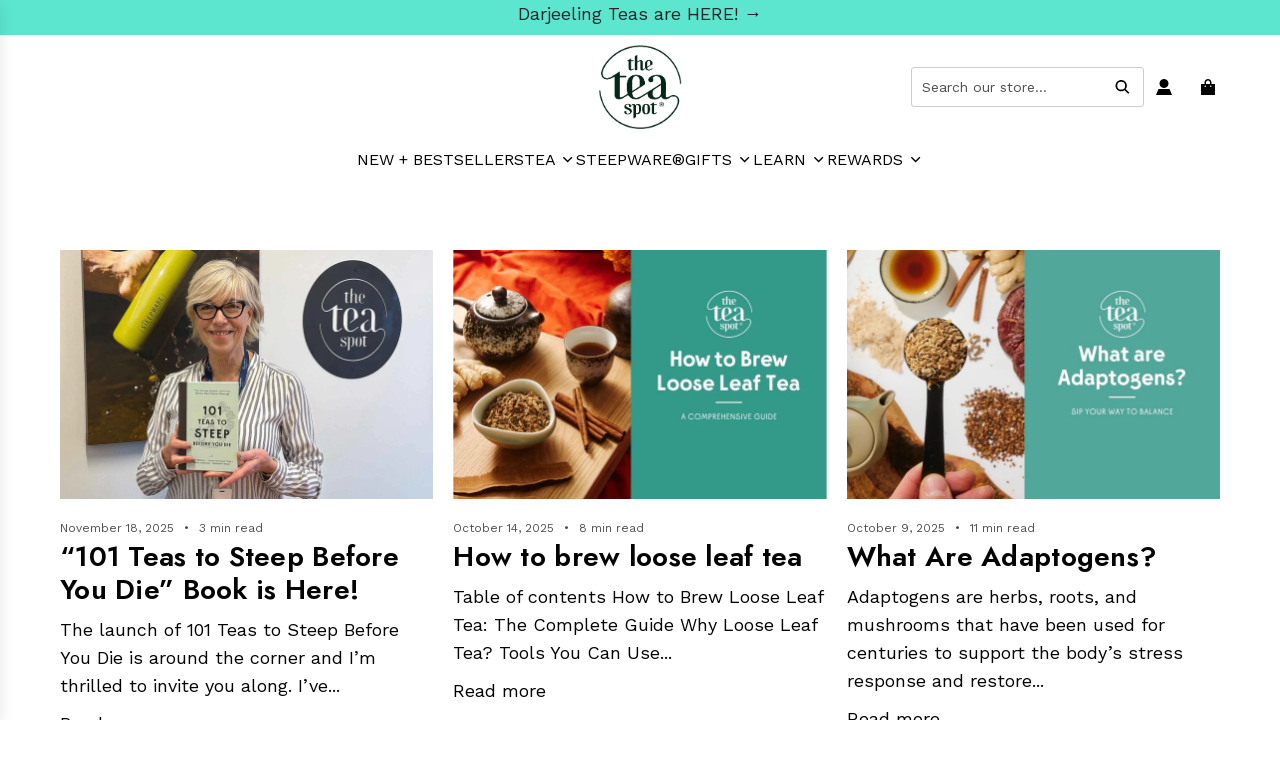

--- FILE ---
content_type: text/css
request_url: https://www.theteaspot.com/cdn/shop/t/387/assets/template-search.min.css?v=53077542890496520611768832397
body_size: -525
content:
.template-search:not(.js-drawer-open-right).border-radius-round .input-group-field{padding:10px 18px}.template-search:not(.js-drawer-open-right) .input-group-field{padding:10px;border:1px solid var(--border-color);border-radius:var(--input-border-radius)}.template-search:not(.js-drawer-open-right) .facets__form-inner{column-gap:calc(var(--grid-spacing) * .75);gap:30px}@media screen and (min-width:768px){.template-search:not(.js-drawer-open-right) .facets__form-inner{column-gap:var(--grid-spacing)}}.search-bar-input-group{position:relative}.search-bar-input-group .search-drawer--clear{position:absolute;right:44px;top:50%;transform:translateY(-50%);display:flex;align-items:center;justify-content:center;transition:opacity .3s ease-in-out;opacity:0;border:0;background:0 0}.search-bar-input-group input{padding:10px}.template-search .search--header{margin-bottom:30px}@media only screen and (min-width:768px){.template-search .collection-filters__sidebar{padding-right:30px}}.template-search .product-grid--wrapper{justify-content:var(--search-content-alignment)}

--- FILE ---
content_type: text/css
request_url: https://www.theteaspot.com/cdn/shop/t/387/assets/custom-mandasa.css?v=97850228139330747011769833672
body_size: 6089
content:
.blog-main--wrapper article.grid__item .rte ul,.rte ol,.rte ul{list-style:disc outside}body #SearchContainer .input-group-btn svg{width:16px}.paymentButtonsWrapper .addtocart.btn.disabled{display:none!important}.site-header__links input.input-group-field.snize-input-style{border:1px solid #ccc;padding:8px 10px;border-radius:3px;font-size:14px;width:100%;min-width:233px}body form.input-group.search-bar{min-height:inherit}.site-header__links .search-bar .btn{height:40px}.site-header__links .search-bar .btn svg{width:17px!important;height:14px}#SearchContainer .input-group-btn svg{width:16px}.blog-main--wrapper article.grid__item ul,.blog-main--wrapper article.grid__item ol{margin:0 0 17.5px 30px}div#comments .form-vertical input,div#comments .form-vertical select,div#comments .form-vertical textarea{margin-bottom:19.44444px;border:1px solid #949494;max-width:100%;line-height:1.2;border-radius:2px;padding:10px 18px}input.btn.article-comment--btn{border-color:transparent!important}.mobile-grid--table .grid__item.three-twelfths.m-hide{display:none}.blog-main--wrapper article.grid__item .rte ul li,.rte ol li,.rte ul li{margin-bottom:4px;list-style:inherit}.wee.image-gallery-wrapper .gallery-grid{display:block}body .slick-slide .homepage-gallery-grid-item{max-width:100%}.customerreviews_slider .grid-image{flex-direction:column;gap:20px}body .customerreviews_slider .slick-slide>div{max-width:fit-content;width:300px;padding:0 12px;margin:20px 0;display:table;min-height:inherit;background:#fff}body .btn.klaviyo-bis-trigger{width:100%!important;border-radius:var(--alt-btn-border-radius);font-style:var(--alt-btn-font-style);background:var(--primary-btn-bg-color);color:var(--primary-btn-text-color);display:inline-block;padding:10px 35px;text-transform:var(--button-text-case);letter-spacing:var(--button-text-spacing-px);line-height:1.42;min-height:44px;margin:0 0 10px;transition:color .25s ease-in-out,background .25s ease-in-out,border .25s ease-in-out;word-wrap:break-word;white-space:normal;font-weight:600;font-size:16px}.wellness-rich .homepage-sections-wrapper.homepage-sections-wrapper--white{padding:40px 0 20px}.wellness-rich h2.homepage-sections--title{margin-bottom:17px}.wellness-rich .main-first-image{margin-top:25px}.wellness-rich.shopify-section.rich-text .custom-rte-rih{max-width:800px;margin:0 auto}.mobile-grid--table .grid__item.three-twelfths.right-side.has-search-icon{width:50%}div#shopify-block-smile_loyalty_rewards_smile_landing_page_how_it_works_8RbxM7 img{width:48px}body .swatch .swatch-element.color input:checked+label{border-color:#000!important}body .product-details-wrapper{background:#fff}.mobile-grid--table .site-header__logowrapper .site-header__logo-image{text-align:left}body .swatch .swatch-element.color input+label:after{display:none}body .swatch .swatch-element.color input+label{border:0}.mobile-grid--table .site-header__logowrapper .site-header__logo-image .responsive-image-wrapper{justify-content:flex-start!important;align-items:flex-start}.mobile-grid--table .site-header__logowrapper .site-header__logo-image .logo_image{margin:0}body .announcement-bar--message{min-height:35px}body .product-grid--title{font-family:var(--header-font-stack);font-weight:var(--header-font-weight);font-style:var(--header-font-style);min-height:inherit}.flex-column .homepage-sections--description a{border-radius:var(--alt-btn-border-radius);font-weight:var(--alt-btn-font-weight);font-style:var(--alt-btn-font-style);background:var(--primary-btn-bg-color);color:var(--primary-btn-text-color);transition:all .15s ease-in-out 0s;display:inline-block;padding:14px 50px;text-transform:var(--button-text-case);letter-spacing:var(--button-text-spacing-px);font-size:var(--button-font-size-px);cursor:pointer;pointer-events:auto;border:0;font-family:var(--header-font-stack);font-weight:var(--header-font-weight);font-style:var(--header-font-style)}.custom-gallery-secroll .wrapper-padded{margin-bottom:15px}.custom-gallery-secroll .homepage-gallery-background.content-width .wrapper-padded{padding:0}.custom-gallery-secroll .homepage-gallery-background.content-width,.custom-gallery-secroll .wrapper.content-width{padding-left:0;padding-right:0}.flex-column{display:flex;align-items:center;justify-content:space-between}.flex-column .homepage-sections--description{margin:0}.template-page nav.breadcrumb{display:none}.sitewide--title-wrapper .homepage-sections--title{margin-bottom:30px}.featured-slider-gallery .homepage-gallery-grid-item,.featured-slider-gallery .homepage-gallery-grid-inner .overflow{max-width:100%!important;border-radius:32px}body .account-section--btn,body .advanced-layout--hero__text-block .btn,body .advanced-layout--hero__text-block .btn--secondary,body .ajaxcart__footer .cart__checkout,body .btn--full,body .btn--load-more,body .footer-email-submit,body .homepage-featured-box-btn,body .homepage-section-btn,body .mobile-facets__open,body .onboarding--sold-out a.btn,body .quick-add-button,body .quick-add-button-onboarding,body .quick-add-button-variants,body .shop-now-button,body .shop-now-button-onboarding,body .shopify-challenge__button,body .show-view-all--button .btn,body .sold-out-button,body .spr-button{padding:14px 50px}.featured-slider-gallery .homepage-gallery-grid-item img{border-radius:32px}.grid-view-item{border:1px solid #eee;border-radius:4px;padding-bottom:10px}.custom-gallery-secroll .gallery-grid{display:flex;flex-wrap:wrap}.site-nav--link-wrapper.icon-right svg.chevron-down{transform:rotate(268deg)}.custom-gallery-secroll.image-gallery-wrapper .keep-spacing .homepage-gallery-grid-item{padding-left:10px;padding-right:10px}.custom-gallery-secroll .homepage-gallery-grid-item{flex:0 0 25%;max-width:25%}.grid-view-item .grid-view-item{border:0;margin:0}body .grid-view-item--desc-wrapper{min-height:inherit}.accont-yttt svg.fa-lg{width:19px;height:19px;position:relative;top:2px}.product-single-wrapper .product-description{border:1px solid #ececec;padding:24px}#AddToCartForm .ajaxcart__qty,#AddToCartForm .js-qty{border:1px solid;padding:0 5px!important;border:var(--primary-btn-bg-color) thin solid}body .footer-main{margin-top:40px;padding-bottom:0}body .footer-bottom{padding-top:10px;padding-bottom:10px}body .announcement-bar--message .announcement-bar--message-inner{padding:8px 0}span.collection-description-read-more.read-more-text,body #ProductPrice,.swatch .header,.swatch-title,.swatches-wrapper label{font-family:var(--header-font-stack);font-weight:var(--header-font-weight);font-style:var(--header-font-style)}.swatch .swatch-element label{padding:5px 14px;font-size:14px}body .ajaxcart__qty--plus,body .js-qty__adjust--plus{right:5px}body .swatch[data-option-index="0"]{margin-top:9px}body .ajaxcart__qty--minus,body .js-qty__adjust--minus{left:5px}body .spr-form,body .spr-review{border-color:#ececec!important}.animated-text .content-wrapper-desktop--left,.animated-text .content-wrapper-desktop--left *{text-transform:uppercase}.bottom--footer a{color:#fff}p.accc{text-align:center}p.accc a{text-decoration:underline}.table-wrap .account-area--order-details a{border:1px solid currentColor;background-color:transparent;color:#3bbfad;border-color:#3bbfad;padding:8px 10px;font-size:.75em;line-height:1}.account--order---wrapper table a{text-decoration:underline}hr{border-color:#e8e9eb!important}body b,body strong,body .product-details-product-title{font-weight:600}body .site-header.logo_above{padding-top:7px;padding-bottom:2px}#rc_link_container{text-align:center}.table-wrap td,.table-wrap th{text-align:left;border:1px solid #dddddd!important;padding:10px 14px!important}.product-description ul{margin-left:0}body .site-nav__link{padding:9px 15px}::marker{color:#33907e}body .homepage-section-btn,#AddToCart,.shopify-product-form .shopify-payment-button__button--unbranded,.account-section--btn,.advanced-layout--hero__text-block .btn,.advanced-layout--hero__text-block .btn--secondary,.ajaxcart__footer .cart__checkout,.btn--full,.btn--load-more,.footer-email-submit,.homepage-featured-box-btn,.homepage-section-btn,.mobile-facets__open,.onboarding--sold-out a.btn,.quick-add-button,.quick-add-button-onboarding,.quick-add-button-variants,.shop-now-button,.shop-now-button-onboarding,.shopify-challenge__button,.show-view-all--button .btn,.sold-out-button,.spr-button{font-family:var(--header-font-stack);font-weight:400;font-style:var(--header-font-style);text-transform:uppercase}.mobile-nav__toggle button.mobile-nav__toggle-open,.mobile-nav--expanded .mobile-nav__toggle-close{position:absolute;left:0;right:0;top:0;width:100%;text-align:right;z-index:3}body .mobile-nav__item a,body .mobile-nav__item button,body .mobile-nav__toggle button{padding:11px 30px}.mobile-nav__has-sublist{position:relative}.featured-testimonial__wrapper{padding-left:var(--side-padding);padding-right:var(--side-padding);max-width:1280px;margin-left:auto;margin-right:auto;position:relative}.template-index footer.footer-main.site-footer.footer-alignment--left{margin-top:0}ul.featured-testimonial__list{margin:20px 0 40px;float:left;display:block;width:100%}.featured-testimonial__item{display:grid!important;grid-template-columns:400px auto;row-gap:40px}.featured-testimonial__rating svg{color:#c39a3a}body .featured-testimonial__wrapper.wrapper-padded{max-width:1300px}.custom-testimonials-wrp .homepage-sections-wrapper{padding-top:50px!important;padding-bottom:50px!important}body .featured-testimonial__title{font-family:var(--header-font-stack);font-weight:var(--header-font-weight);font-style:var(--header-font-style)}body .featured-slider .slick-prev:before,body .featured-slider .slick-next:before{font-family:fontAwesome;background:#ffffff9e;color:#000;width:40px;height:40px;display:inline-block;text-align:center;line-height:40px;border-radius:50%;opacity:1;border:0;font-size:24px;text-shadow:none}html[lang=ar] .product-grid--root{direction:inheit}.featured-slider{padding:0 20px}body .featured-slider .slick-prev{left:0}body .featured-slider .slick-next{right:0}.featured-slider.slick-slider{position:relative;float:left;width:100%}body .featured-slider .slick-prev,body .featured-slider .slick-next{position:absolute;display:block;height:40px;width:40px;line-height:0;font-size:0;cursor:pointer;background:transparent;color:transparent;top:50%;margin-top:-10px;padding:0;border:none;outline:none;font-size:16px;z-index:99}.featured-slider.slick-slider{position:relative;display:block;box-sizing:border-box;-moz-box-sizing:border-box;-webkit-touch-callout:none;-webkit-user-select:none;-khtml-user-select:none;-moz-user-select:none;-ms-user-select:none;user-select:none;-ms-touch-action:pan-y;touch-action:pan-y;-webkit-tap-highlight-color:transparent;margin-bottom:0}.featured-slider.slick-slider .slick-slide{float:left;height:100%;min-height:1px;display:none;display:block;padding:0 15px}.featured-slider.slick-slider .slick-track,.featured-slider.slick-slider .slick-list{-webkit-transform:translate3d(0,0,0);-moz-transform:translate3d(0,0,0);-ms-transform:translate3d(0,0,0);-o-transform:translate3d(0,0,0);transform:translateZ(0);position:relative;display:block}.featured-slider.slick-slider .slick-track,.slick-slider .slick-list{-webkit-transform:translate3d(0,0,0);-moz-transform:translate3d(0,0,0);-ms-transform:translate3d(0,0,0);-o-transform:translate3d(0,0,0);transform:translateZ(0)}.featured-slider .slick-list{position:relative;overflow:hidden;display:block;margin:0;padding:0}.product--root[data-hover-image=loaded]:hover .product--image{opacity:0}.product--root[data-hover-image=loaded]:hover .product--hover-image{opacity:1}body .featured-slider .slick-next:before{content:"\f105"}body .featured-slider .slick-prev:before{content:"\f104"}li.site-nav--has-dropdown svg.chevron-down{width:16px;height:12px;position:relative;top:1px}body .featured-slider .slick-prev:hover:before,body .featured-slider .slick-next:hover:before{background:#fff;color:#000;opacity:1}.image-with-text-wrapper .homepage-sections-wrapper{max-width:100%}.recently-viewed-products .grid-view-item{margin-bottom:0!important}body .recently-viewed-products{padding-bottom:0}.template-article__article .rte a{color:#00f;text-decoration:underline}@media (min-width: 1280px){html body .featured-testimonial__image{padding-right:80px}html body .featured-testimonial__content{padding-left:80px}body .homepage-featured-content-box-inner{padding-left:50px}}.image-with-text-wrapper .responsive-image-wrapper,.image-with-text-wrapper .responsive-image-wrapper img,.image-with-text-wrapper .img,.image-with-text-wrapper .grid__item.homepage-content--image{border-radius:32px;overflow:hidden}@media (min-width: 768px){body .featured-testimonial__image{max-width:none;padding-right:40px;border-right:1px solid #abb9aa}.image-with-text-wrapper .responsive-image-wrapper{border-radius:32px;overflow:hidden}.image-with-text-wrapper .grid__item.homepage-content--image{flex:0 0 55%}.image-with-text-wrapper .feature_row__image_wrapper.large--one-half{flex:0 0 45%}body .featured-testimonial__content{padding-left:40px;align-items:flex-start;text-align:left}body .featured-testimonial__title{font-size:30px;font-weight:400;line-height:105%}body .featured-testimonial__quote{text-align:left;max-width:none;font-size:18px;font-weight:300;line-height:140%}.homepage-featured-rich-text.width--narrow{max-width:788px}}.featured-testimonial__title{font-size:26px;font-family:var(--font-heading);font-weight:400;line-height:105%;margin-bottom:.75rem;text-wrap:balance}.featured-testimonial__quote{text-align:justify;max-width:420px;font-size:14px;font-family:var(--font-body);font-weight:300;line-height:140%}.featured-testimonial__content{display:flex;flex-direction:column;align-items:center;justify-content:center;text-align:center;row-gap:16px}.featured-testimonial__image{max-width:220px;margin-left:auto;margin-right:auto;width:100%}.featured-testimonial__image-link{width:100%}.featured-testimonial__rating svg{width:28px;height:28px}.featured-testimonial__image-link{display:block;height:100%}.featured-testimonial__image-link img{height:100%;width:100%;object-fit:contain}div#gallery{overflow:hidden;position:relative}body .steeping-guide{background-color:#24544bb3}#AddToCartForm .product-sub-label,#AddToCartForm .selector-wrapper label{margin-top:11px}div#gallery .slick-track{display:flex!important;align-items:center}.recently-viewed-products .grid__item{padding-bottom:0!important}body .swatch .swatch-element{margin:0 10px 8px 0}body .steeping-guide__head,body .steeping-guide__foot{border-color:#ffffff4d}.image-with-text-wrapper .homepage-sections-wrapper.full-width{padding:50px 0}div#gallery .slick-next,div#gallery .slick-prev,.custom-gallery-secroll .slick-next,.custom-gallery-secroll .slick-prev{display:none!important}.logo-bar__item img{padding:0 10px}.image-with-text-wrapper .responsive-image-wrapper{border-radius:32px;overflow:hidden}@media (max-width: 767px){body .paymentButtonsWrapper #AddToCart{max-width:100%}body .feature-row--no-overlapping .feature_row__image_wrapper{text-align:center;width:100%;padding-bottom:20px}body .image-with-text-wrapper .homepage-sections-wrapper.full-width{padding:0 20px}html body .product-grid--title{min-height:38px}body .sale-badge{padding:5px 9px;font-size:11px!important}body .wellness-rich.shopify-section.rich-text .custom-rte-rih{padding:0 10px}div#shopify-section-template--15240912044068__wellness_rich_N6rqae .homepage-sections-wrapper.homepage-sections-wrapper--white{padding-top:10px}.wee.image-gallery-wrapper .homepage-gallery-background{padding-top:0;padding-bottom:0}body .spend-x-get-y-for-z-dialog-title{font-size:18px;margin-bottom:8px}body .homepage-product-grid-wrapper .grid__item{padding:0 4px}body .promotion-spend-x-get-y-for-z-dialog-decline{height:auto}body .promotion-product-dialog dl.price{display:flex;gap:5px;margin-top:5px;margin-bottom:5px}body button#wekjfwefwef1{width:100%;border-radius:3px}body .rc-template__legacy-radio .rc-radio{display:block;white-space:nowrap;padding:2px}body .promotion-spend-x-get-y-for-z-dialog-product{padding:5px!important;margin:15px auto}body .promotion-spend-x-get-y-for-z-dialog-product-image img{min-width:102px;max-width:160px}body .flex-column h2.homepage-sections--title{margin-bottom:15px}.quick-add-wrapper *{font-size:11px!important}.footer-main .grid .grid__item.large--one-fifth{flex:0 0 100%;max-width:100%;border:0;margin:0}.footer-main .grid .grid__item.large--one-fifth{margin-bottom:20px}.links-footer ul{display:flex;flex-wrap:wrap;justify-content:space-between}.links-footer ul li{flex:0 0 48%;max-width:48%}.footer-main .grid{flex-direction:inherit;align-items:flex-start;text-align:left;flex-wrap:wrap}.footer-header{border:0;padding-top:0}body .footer-header{font-size:18px}.image-with-text-wrapper .responsive-image-wrapper,.image-with-text-wrapper .responsive-image-wrapper img,.image-with-text-wrapper .img,.image-with-text-wrapper .grid__item.homepage-content--image{border-radius:15px;overflow:hidden}body .payment-icons svg{height:29px;width:43px}div#shopify-section-template--15218099126308__image-gallery .homepage-gallery-background{padding-top:0;padding-bottom:0}.image-with-text-wrapper .responsive-image-wrapper{border-radius:15px;overflow:hidden}body .account-section--btn,body .advanced-layout--hero__text-block .btn,body .advanced-layout--hero__text-block .btn--secondary,body .ajaxcart__footer .cart__checkout,body .btn--full,body .btn--load-more,body .footer-email-submit,body .homepage-featured-box-btn,body .homepage-section-btn,body .mobile-facets__open,body .onboarding--sold-out a.btn,body .quick-add-button,body .quick-add-button-onboarding,body .quick-add-button-variants,body .shop-now-button,body .shop-now-button-onboarding,body .shopify-challenge__button,body .show-view-all--button .btn,body .sold-out-button,body .spr-button{padding:10px 30px}.custom-gallery-secroll .homepage-gallery-background.content-width{padding-top:0}.featured-slider-gallery .homepage-gallery-grid-item,.featured-slider-gallery .homepage-gallery-grid-inner .overflow{max-width:100%!important;border-radius:15px}.featured-slider-gallery .homepage-gallery-grid-item img{border-radius:15px}.custom-gallery-secroll .homepage-gallery-background.content-width{padding-bottom:0}.flex-column .homepage-sections--description a{padding:10px 30px}.flex-column{flex-direction:column}.image-with-text-wrapper .homepage-featured-content-box-inner{padding-left:0;padding-right:0;padding-bottom:0}.image-with-text-wrapper .homepage-featured-content-box-inner h2.homepage-sections--title{margin-bottom:30px}body .product-images-container{max-width:300px;margin:0 auto}body .shopify-section .homepage-sections-wrapper{padding:40px 0}body .animated-text .content-wrapper--text_static .shopify-policy__body p,body .homepage-sections--title,body .section-title,body .list-collections--title,body .page--title,body .page-category--title,body .shopify-policy__body .animated-text .content-wrapper--text_static p,body .shopify-policy__body .h1,body .shopify-policy__body .h2,body .shopify-policy__body .h3,body .shopify-policy__body h1,body .shopify-policy__body h2,body .shopify-policy__body h3,body .shopify-policy__title .h1,body .shopify-policy__title h1{font-size:24px!important}body .featured-testimonial__quote{text-align:justify}.custom-testimonials-wrp .homepage-sections-wrapper{padding-top:40px!important;padding-bottom:40px!important}.featured-slider.slick-slider .slick-slide{padding:0}body .mobile-nav-bar-wrapper button.site-nav__link{padding-right:5px}body .show-view-all--button{margin-top:0}.featured-testimonial__rating svg{width:20px;height:20px}body .featured-testimonial__title h2{font-size:21px}body .sitewide--title-wrapper{padding:0 10px}body .featured-testimonial__image{display:block;text-align:center}.featured-testimonial__content *,.featured-testimonial__content{text-align:center;align-items:center;justify-content:center;row-gap:8px}body .featured-testimonial__item{display:block!important}.swatch .swatch-element label{padding:5px 9px;font-size:14px}body .product-details-wrapper{padding:15px 5px}body .swatch[data-option-index="0"]{margin-top:7px}body .grid-view-item--desc-wrapper{padding-left:5px;padding-right:5px;padding-bottom:0}body .logo_image{max-width:100px!important;width:65px}body .mobile-nav-bar-wrapper{padding:6px 0}.image-with-text-overlay-wrapper .featured-row__subtext{font-size:16px;line-height:1.3}body .site-nav--mobile a{padding:20px 5px}body .mobile-nav-bar-wrapper button.site-nav__link{margin-left:0}body .image-with-text-overlay-wrapper .homepage-featured-content-wrapper,body .image-with-text-overlay-wrapper .homepage-content--image{min-height:450px}.image-with-text-overlay-wrapper h2.homepage-sections--title{font-size:24px;line-height:1.3}body .collection-page--feature-image{margin-bottom:20px}body .announcement-bar--message .announcement-bar--message-inner{padding:4px 0}body .homepage-section--newsletter-wrapper .grid.row--table{padding:0 10px}body .grid-view-item{margin-bottom:10px}body .grid-view-item .grid-view-item--desc-wrapper *,body .grid-view-item *{font-size:13px;line-height:1.3}.image-with-text-overlay-wrapper .homepage-sections-wrapper{padding:0!important}body .announcement-bar--message{min-height:30px;padding-top:0!important;display:flex;align-items:center;margin:0}}.search-bar .search-input--btn svg{min-width:0;min-height:0;width:17px!important;height:14px}.top-links--icon-links .fa-lg{min-width:0;min-height:0;width:16px;height:16px}body .mobile-nav__item button,body .mobile-nav__toggle button{padding:7px 16px;align-items:center}.mobile-nav .mobile-nav__item.top-level .mobile-nav__toggle,.mobile-nav .mobile-nav__item.top-level a.mobile-nav__link{padding:11px 0!important}.mobile-nav__sublist .mobile-nav__item a:after{top:0;bottom:auto;content:"";position:absolute;border-bottom:1px solid rgba(0,0,0,.1);left:0;right:0}.mobile-nav .mobile-nav__item.top-level>.mobile-nav__sublist>.mobile-nav__item{padding-bottom:0}.mobile-nav .mobile-nav__item.top-level .mobile-nav__sublist .mobile-nav__item .mobile-nav__has-sublist a.mobile-nav__link{padding:15px 0}.mobile-nav .mobile-nav__has-sublist{align-items:center}.mobile-nav .mobile-nav__item.top-level .mobile-nav__sublist .mobile-nav__sublist{padding-left:30px;border-left:none}.product-grid--price .product-price--regular{font-size:16px}.sale-badge.badge{font-size:11px;top:0;left:0;font-weight:700;line-height:14px;padding:10px 20px;text-transform:uppercase;z-index:5;position:absolute}.homepage-sections-wrapper.homepage-sections-wrapper--dark{background-color:#edf5ec}.blog-post-card__header{margin:20px 0}.richtext-block p{margin:0 0 15px}.countdown__content-box-inner.shown-on-scroll.animated.fadeIn{padding:30px}.countdown__content-box.width--content{max-width:585px;margin-left:0;margin-right:auto;background-color:#fff}.countdown-timer__digit.h1{margin-right:5px;font-size:16px;color:#fff;background-color:#030303;position:relative;overflow:hidden;padding:10px}.sold-out-badge.badge{font-size:11px;top:0;left:0;opacity:1;line-height:14px;padding:10px 20px}nav.breadcrumb{margin:15px 0;font-size:12px}span#ProductPrice,h1.h2.product-details-product-title{font-size:24px}.product-form-block .swatch:not(.is-color-swatch):not(.linked-products-swatch) .swatch-element input:checked+label{background-color:var(--primary-btn-bg-color);color:var(--text-color);outline:1px solid var(--primary-btn-bg-color);border:none}.product-form-block .swatch:not(.is-color-swatch):not(.linked-products-swatch) label{outline:1px solid var(--primary-btn-bg-color)}label.js.quantity-selector.product-sub-label.label-font{font-size:16px;font-weight:600}.header.label-font{font-size:16px}.steeping-guide{width:50%;border-radius:10px;font-size:14px;color:#fff;margin-top:20px}.steeping-guide__head{text-align:center;padding:5px 0;margin:0 10px;text-transform:uppercase;border-bottom:solid 1px #fff}.steeping-guide__attribute{display:inline-block;padding:0 10px}.steeping-guide__attribute-row{text-align:center;padding:10px 0}.steeping-guide__foot{border-top:solid 1px #fff;text-align:center;padding:5px 0;margin:0 10px;text-transform:uppercase}.product-form-block.image-offer-container{margin-top:14px}body .product-details-wrapper{padding:40px}.product-single-wrapper .product-description{margin-top:40px}.about-description--collapsible.collapsible-tab-container .collapsible-tab .summary{margin-top:20px;border-top:1px solid black;border-bottom:1px solid black}.text-with-icon .text-with-icon--content{font-weight:600}.collapsible-tab .summary span svg{height:24px;width:24px;font-weight:600;max-width:24px;min-height:24px}.benefits-description--collapsible .collapsible-tab .summary{margin-top:0;border-top:none}.collapsible-tab-container.collapsible.product-form-block{border-top:1px solid black;border-bottom:1px solid black}span.text-with-icon--text.label-font{font-weight:600}.breadcrumb .label-font span{padding:0 7px 0 0;margin-right:7px}.collapsible-tab.js.open{border-bottom:1px solid black}.collapsible-tab.js.open .summary{border-bottom:none}.collapsible-content .content h2{margin-bottom:14px}.slideshow-slider-container .homepage-featured-content-box{padding:30px}.collapsible-content .content .richtext-block ul{margin:0 0 15px 20px;padding:0}.product-form-block:has(>.shopify-block.shopify-app-block){margin-bottom:5px!important}.tts-feature-slider img,.tts-container img{width:100%}.tumbler-comparison-info a{padding-bottom:0}.header.product-swatch-color-name.fade-in-label,.header.label-font,.swatch .option-label-wrapper{font-size:16px}.homepage-featured-rich-text .main-first-image img{width:100%}.template-article__header .template-article__header-text{padding:0}.ctm-blog-list{border-top:1px solid #b5b5b5;padding-top:15px}.fd--column .bggle--anchor.te.bggle--parent-link.bggle--anchor-link{padding:10px}.bggle_blog-post-url .bggle_blog-post-button{border:none;margin:10px 0}.bggle_blog-post-url p{text-align:center}.ctm-container .collapsible-tab .text-with-icon .text-with-icon--content .text-with-icon--text{text-transform:uppercase!important}.site-header__links .input-group.search-bar{width:100%;min-height:44px}.collection-header__desktop-image--cropped .parallax-child{background-position:center;background-repeat:no-repeat;background-size:cover}.section-full-bleed-image{min-height:550px;display:flex;justify-content:center;background-size:cover;background-position:50% 50%;background-repeat:no-repeat;align-items:center}.rte-setting.mega-subtitle.mega-subtitle--large{font-size:27px;color:#fff}h2.h1.mega-title.mega-title--large{font-size:3.75em;color:#fff;text-shadow:0 0 4px rgba(0,0,0,.4)}.section-full-bleed-image__content-wrap{align-items:center;text-align:center}.grid__item--page img{width:100%}.product-price-group #ComparePrice{font-size:15px}.product-price-group #ComparePrice.sale-price{color:var(--on-sale-color)}.product-price-group #ComparePrice.on-sale+span+#ProductPrice .money{color:var(--text-color)}.section-full-bleed-image__content-wrap{align-items:center;display:flex;flex-direction:column}.rte.featured-row__subtext.textarea.text-link-animated.richtext-block p{font-size:18px}.rich-text .rte.featured-row__subtext.textarea{padding:0 15px}button.bloggle--flow-button.m--auto:hover{color:#262626!important;background-color:#339a89!important}.text-link-animated a:not(.standalone-icon--wrapper){background:none}@media (min-width: 768px){product-media.product-media-slider .thumbnail-media--main-media div[data-product-badge]{left:90%;top:15px}.product-single product-media-grid.product-media--grid-wrapper div[data-product-badge]{left:80%;top:15px}.rte.featured-row__subtext.textarea{padding:0 15px}.homepage-featured-content-box-inner.shown-on-scroll.animated.fadeIn{padding:30px;width:100%;max-width:100%}}@media only screen and (max-width: 767px){.six-twelfths{margin-top:0}.six-twelfths .site-title{padding:0}.mobile-nav__toggle{position:absolute;left:90%;display:flex;align-items:center;justify-content:right;text-align:right}.mobile-nav__item .mobile-nav__toggle button.mobile-nav__toggle-open{position:unset}.mobile-nav__item:after{content:"";position:absolute;bottom:0;left:0;right:0;border-bottom:1px solid rgba(0,0,0,.1)}.mobile-nav__sublist .mobile-nav__item a:after{border-bottom:1px solid rgba(0,0,0,.1)}.mobile-nav__item .mobile-nav__has-sublist .mobile-nav__toggle{grid-column-start:6;grid-column-end:6}.product-grid--price .product-price--regular{font-size:13px}.links-footer ul{width:100%;max-width:100%;display:flex;flex-wrap:wrap;justify-content:space-between;flex-direction:row;text-align:left}.footer-wrapper .footer-main .footer-main--inner>*{display:flex;flex-direction:column;gap:.5em;text-align:left}.snize-mobile-input-style{border:none!important}.mobile-nav--footer .mobile-nav.nav--meta{display:block;gap:15px}.mobile-nav.nav--meta .mobile-nav__item a{padding:11px 0!important;font-size:18px;border-bottom:1px solid rgba(0,0,0,.1)}.mobile-nav--footer .mobile-nav.nav--meta .mobile-nav__item.customer-login-link{display:block}.mobile-nav--footer .mobile-nav.nav--meta .mobile-nav__item a:after{border-bottom:1px solid rgba(0,0,0,.1)}.mobile-nav--footer .mobile-nav.nav--meta .mobile-nav__social-icons{justify-content:flex-start}.mobile-nav--footer .mobile-nav.nav--meta span{opacity:.5}.announcement-bar-inner .announcement-bar--message{font-size:15px;line-height:normal;justify-content:center}.product-grid--wrapper:not(.product-grid--slider-enabled){row-gap:0;column-gap:10px}.shopify-section .wrapper-spacing--v{padding:40px 0}footer .image-footer{display:none}theme-parallax .parallax-child{background-position:center;background-repeat:no-repeat;background-size:cover;height:150%;transition:auto!important;transform:unset!important}section.ctm-animated.wrapper-spacing--v.shown-on-scroll.animated.fadeIn{padding:0}.ctm-col-space.wrapper-spacing--v,body .product-details-wrapper{padding:0}.steeping-guide{width:100%}.form-vertical.product--add-to-cart-form{margin-top:20px}.jdgm-legacy-widget-content .jdgm-review-widget--medium .jdgm-rev-widg,.jdgm-widget.jdgm-widget{padding:24px 16px}.grid__item.swiper-slide.large--one-quarter.medium--one-third.small--one-half{width:50%!important}.product-page-related-products [data-grid-slider-wrapper] .swiper-btn--wrapper{opacity:1!important}.swiper-button--next,.swiper-button--prev{width:40px;height:40px}.homepage-sections--slideshow-wrapper.mobile-text-position--center-left .homepage-featured-content-box-inner .slideshow-title h2{font-size:18px}.homepage-sections--slideshow-wrapper.mobile-text-position--center-left .homepage-featured-content-box-inner .featured-row__subtext{font-size:16px}.product-details--form-wrapper .jdgm-widget.jdgm-preview-badge.jdgm-preview-badge--with-link.jdgm--done-setup{padding:0}.wrapper-spacing--v.wrapper-spacing--h:has(.shopify-app-block .jdgm-review-widget){padding-top:0!important;padding-bottom:0!important}.jdgm-widget.jdgm-widget.jdgm-review-widget{padding:0 16px}.width--narrow{max-width:920px;margin-left:auto;margin-right:auto;padding:0 15px}.wrapper-spacing--v.wrapper-spacing--h.color-scheme--white.newsletter--section-wrapper.shown-on-scroll.animated.fadeIn{padding:0 15px;text-align:center}.wrapper-spacing--v:has(.image-with-text-overlay__grid){padding:0}.section-full-bleed-image{min-height:375px}.rte-setting.mega-subtitle.mega-subtitle--large{font-size:1.125em;font-weight:600}h2.h1.mega-title.mega-title--large{font-size:2em}.grid__item.medium-up--five-sixths.medium-up--push-one-twelfth,.grid__item.medium-up--five-sixths.medium-up--push-one-twelfth .section-header h1{margin-top:0}.page-main--wrapper .page-width{padding-left:22px;padding-right:22px}.grid__item--page table{display:block;overflow-x:auto;width:100%}.shown-on-scroll .text-center.show-view-all--button{margin-top:0}.wrapper-spacing--v.color-scheme--white.image-with-text__container.feature-row--no-overlapping{padding:0 20px}.homepage-featured-content-box-inner.shown-on-scroll.animated.fadeIn{padding:15px 0}.rich-text .homepage-featured-rich-text{padding:0}.width--content{padding:0 20px}.homepage-indiv-section-wrapper .no-overlap-content-box .feature_row__image_wrapper .rte.featured-row__subtext.textarea.text-link-animated.richtext-block p{padding:0}body .feature-row--no-overlapping .feature_row__image_wrapper{padding-top:20px}.site-nav--mobile:has(.hamburger-nav-button){padding-left:20px}}
/*# sourceMappingURL=/cdn/shop/t/387/assets/custom-mandasa.css.map?v=97850228139330747011769833672 */


--- FILE ---
content_type: text/css
request_url: https://cdn.shopify.com/extensions/019c0996-b0cb-790a-b471-e26820a17c1b/giftwizard-97/assets/referrals-reward-extension.css
body_size: 864
content:
/* ==================== PREVIEW NOTICE ==================== */

.rise-referrals-reward-notice {
  position: fixed;
  bottom: 80px;
  left: 50%;
  transform: translateX(-50%);
  z-index: 99998;
}

.rise-referrals-reward-notice-content {
  background-color: #fff0d1;
  border: 1px solid #ffd16e;
  border-radius: 6px;
  padding: 18px 24px;
  display: flex;
  flex-direction: column;
  width: 100%;
  box-sizing: border-box;
}

.rise-referrals-reward-notice-text {
  font-size: 14px;
  font-weight: 400;
  line-height: 18px;
  color: #000624;
  margin: 0;
  white-space: pre-wrap;
  word-wrap: break-word;
}

.rise-referrals-reward-notice-link {
  font-size: 14px;
  font-weight: 400;
  line-height: 18px;
  color: #000624;
  text-decoration: underline;
  text-decoration-skip-ink: none;
  text-underline-position: from-font;
  cursor: pointer;
  transition: opacity 0.2s ease;
  display: inline-block;
}

.rise-referrals-reward-notice-link:hover {
  opacity: 0.8;
}

/* ==================== FLOATING BUTTON ==================== */

.rise-referrals-reward-floating-wrapper {
  position: fixed;
  z-index: 99999;
  display: inline-flex;
  align-items: center;
  background: var(--rise-referrals-reward-button-bg, #ffffff);
  color: var(--rise-referrals-reward-button-text, #000000);
  border-radius: 78px;
  overflow: hidden;
  font-size: 16px;
  font-weight: 400;
  line-height: 24px;
  letter-spacing: 0;
  white-space: nowrap;
  box-shadow:
    0px 0px 6px 0px rgba(0, 6, 36, 0.1),
    0px 2px 4px 0px rgba(0, 6, 36, 0.05),
    0px 1px 1px -1.5px rgba(0, 6, 36, 0),
    1px 4px 4px 0px rgba(0, 6, 36, 0);
  animation: rise-referrals-reward-slide-up 0.4s
    cubic-bezier(0.34, 1.56, 0.64, 1);
  transition:
    box-shadow 0.2s ease,
    transform 0.2s ease;
}

.rise-referrals-reward-floating-button {
  flex: 1;
  padding: 10px 8px 10px 16px;
  background: transparent;
  color: inherit;
  border: none;
  cursor: pointer;
  font-family: inherit;
  font-size: inherit;
  font-weight: inherit;
  line-height: inherit;
  letter-spacing: inherit;
  white-space: nowrap;
  text-align: left;
}

.rise-referrals-reward-floating-wrapper:hover {
  box-shadow:
    0px 0px 10px 0px rgba(0, 6, 36, 0.15),
    0px 4px 8px 0px rgba(0, 6, 36, 0.1),
    0px 2px 2px -1px rgba(0, 6, 36, 0.05);
  transform: translateY(-1px);
}

@keyframes rise-referrals-reward-slide-up {
  from {
    opacity: 0;
    transform: translateY(20px);
  }
  to {
    opacity: 1;
    transform: translateY(0);
  }
}

/* Position variants */
.rise-referrals-reward-pos-bottom-middle {
  bottom: 24px;
  left: 0;
  right: 0;
  width: fit-content;
  margin: 0 auto;
}

.rise-referrals-reward-pos-bottom-left {
  bottom: 24px;
  left: 24px;
}

.rise-referrals-reward-pos-bottom-right {
  bottom: 24px;
  right: 24px;
}

.rise-referrals-reward-pos-top-left {
  top: 100px;
  left: 24px;
}

.rise-referrals-reward-pos-top-middle {
  top: 100px;
  left: 0;
  right: 0;
  width: fit-content;
  margin: 0 auto;
}

.rise-referrals-reward-pos-top-right {
  top: 100px;
  right: 24px;
}

.rise-referrals-reward-floating-dismiss {
  display: flex;
  align-items: center;
  justify-content: center;
  margin: 10px 12px 10px 8px;
  padding: 0;
  background: none;
  border: none;
  cursor: pointer;
  color: inherit;
  opacity: 0.6;
  transition: opacity 0.2s ease;
}

.rise-referrals-reward-floating-dismiss:hover {
  opacity: 1;
}

.rise-referrals-reward-floating-dismiss svg {
  width: 8px;
  height: 8px;
}

/* ==================== MODAL ==================== */

.rise-referrals-reward-modal-backdrop {
  position: fixed;
  inset: 0;
  z-index: 999999;
  display: flex;
  align-items: center;
  justify-content: center;
  background: rgba(0, 6, 36, 0.7);
  backdrop-filter: blur(0px);
  animation: rise-referrals-reward-fade-in 0.2s ease;
}

@keyframes rise-referrals-reward-fade-in {
  from {
    opacity: 0;
  }
  to {
    opacity: 1;
  }
}

.rise-referrals-reward-modal {
  position: relative;
  width: 100%;
  max-width: 538px;
  margin: 16px;
  padding: 48px;
  background: var(--rise-referrals-reward-rewardModal-bg, #ffffff);
  border-radius: 8px;
  box-shadow:
    0px 3px 24px 0px rgba(0, 6, 36, 0.2),
    0px 8px 8px 0px rgba(0, 6, 36, 0.1);
  animation: rise-referrals-reward-modal-in 0.3s
    cubic-bezier(0.34, 1.56, 0.64, 1);
}

@keyframes rise-referrals-reward-modal-in {
  from {
    opacity: 0;
    transform: scale(0.95) translateY(10px);
  }
  to {
    opacity: 1;
    transform: scale(1) translateY(0);
  }
}

.rise-referrals-reward-modal-close {
  position: absolute;
  top: 12px;
  right: 12px;
  width: 20px;
  height: 20px;
  display: flex;
  align-items: center;
  justify-content: center;
  background: transparent;
  border: none;
  color: var(--rise-referrals-reward-rewardModal-text, #000000);
  cursor: pointer;
  padding: 0;
  opacity: 0.6;
  transition: opacity 0.2s ease;
}

.rise-referrals-reward-modal-close:hover {
  opacity: 1;
}

.rise-referrals-reward-modal-close svg {
  width: 12px;
  height: 12px;
}

.rise-referrals-reward-modal-content {
  display: flex;
  flex-direction: column;
  align-items: center;
  gap: 36px;
}

.rise-referrals-reward-modal-image {
  width: 25%;
}

.rise-referrals-reward-modal-image img {
  width: 100%;
}

.rise-referrals-reward-modal-text {
  display: flex;
  flex-direction: column;
  align-items: center;
  gap: 8px;
  text-align: center;
  color: var(--rise-referrals-reward-rewardModal-text, #000624);
  max-width: 380px;
}

.rise-referrals-reward-modal-title {
  font-size: 30px;
  font-weight: 500;
  line-height: 1.2;
  margin: 0;
  color: inherit;
}

.rise-referrals-reward-modal-subtitle {
  font-size: 16px;
  font-weight: 400;
  line-height: 1.5;
  margin: 0;
  color: inherit;
}

.rise-referrals-reward-modal-form {
  display: flex;
  flex-direction: column;
  align-items: center;
  gap: 24px;
  width: 100%;
  /* max-width: 344px; */
}

.rise-referrals-reward-modal-input {
  font-family: inherit;
  width: 100%;
  padding: 10px;
  font-size: 15px;
  line-height: 1.4;
  color: var(--rise-referrals-reward-rewardModal-text, #000000);
  background: var(--rise-referrals-reward-rewardModal-bg, #ffffff);
  border: 1.2px solid var(--rise-referrals-reward-rewardModal-text, #000000);
  border-radius: 5px;
  outline: none;
  box-sizing: border-box;
}

.rise-referrals-reward-modal-input::placeholder {
  color: color-mix(
    in srgb,
    var(--rise-referrals-reward-rewardModal-text, #000000) 70%,
    transparent
  );
}

.rise-referrals-reward-modal-input:focus {
  border-color: var(--rise-referrals-reward-rewardModal-button-bg, #000000);
}

.rise-referrals-reward-modal-error {
  font-size: 14px;
  color: var(--rise-referrals-reward-error-color, #ff0000);
  margin: -8px 0 0;
  text-align: center;
}

.rise-referrals-reward-modal-button {
  display: inline-flex;
  align-items: center;
  justify-content: center;
  padding: 10px 20px;
  font-family: inherit;
  font-size: 15px;
  font-weight: 400;
  line-height: 1.4;
  color: var(--rise-referrals-reward-rewardModal-button-text, #ffffff);
  background: var(--rise-referrals-reward-rewardModal-button-bg, #000000);
  border: none;
  border-radius: 78px;
  cursor: pointer;
  text-decoration: none;
  transition:
    opacity 0.2s ease,
    transform 0.2s ease;
}

.rise-referrals-reward-modal-button:hover {
  opacity: 0.9;
  transform: translateY(-1px);
}

.rise-referrals-reward-modal-button:disabled {
  opacity: 0.5;
  cursor: not-allowed;
  transform: none;
}

.rise-referrals-reward-modal-button-stretched {
  width: 100%;
}

/* ==================== MOBILE RESPONSIVENESS ==================== */

@media (max-width: 600px) {
  .rise-referrals-reward-modal {
    padding: 32px 24px;
    margin: 12px;
  }

  .rise-referrals-reward-modal-title {
    font-size: 24px;
  }

  .rise-referrals-reward-modal-subtitle {
    font-size: 14px;
  }

  .rise-referrals-reward-modal-content {
    gap: 24px;
  }

  .rise-referrals-reward-modal-form {
    gap: 16px;
  }
}

@media (max-width: 480px) {
  .rise-referrals-reward-floating-wrapper {
    font-size: 14px;
  }

  .rise-referrals-reward-pos-bottom-left,
  .rise-referrals-reward-pos-top-left {
    left: 16px;
  }

  .rise-referrals-reward-pos-bottom-right,
  .rise-referrals-reward-pos-top-right {
    right: 16px;
  }

  .rise-referrals-reward-pos-bottom-middle,
  .rise-referrals-reward-pos-top-middle {
    left: 0;
    right: 0;
  }
}


--- FILE ---
content_type: text/css;charset=utf-8
request_url: https://use.typekit.net/bvc8scm.css
body_size: 429
content:
/*
 * The Typekit service used to deliver this font or fonts for use on websites
 * is provided by Adobe and is subject to these Terms of Use
 * http://www.adobe.com/products/eulas/tou_typekit. For font license
 * information, see the list below.
 *
 * relation-two:
 *   - http://typekit.com/eulas/00000000000000007735aea0
 *   - http://typekit.com/eulas/00000000000000007735aea3
 *
 * © 2009-2026 Adobe Systems Incorporated. All Rights Reserved.
 */
/*{"last_published":"2021-08-23 17:26:50 UTC"}*/

@import url("https://p.typekit.net/p.css?s=1&k=bvc8scm&ht=tk&f=34208.34209&a=84409138&app=typekit&e=css");

@font-face {
font-family:"relation-two";
src:url("https://use.typekit.net/af/140279/00000000000000007735aea0/30/l?primer=7cdcb44be4a7db8877ffa5c0007b8dd865b3bbc383831fe2ea177f62257a9191&fvd=n4&v=3") format("woff2"),url("https://use.typekit.net/af/140279/00000000000000007735aea0/30/d?primer=7cdcb44be4a7db8877ffa5c0007b8dd865b3bbc383831fe2ea177f62257a9191&fvd=n4&v=3") format("woff"),url("https://use.typekit.net/af/140279/00000000000000007735aea0/30/a?primer=7cdcb44be4a7db8877ffa5c0007b8dd865b3bbc383831fe2ea177f62257a9191&fvd=n4&v=3") format("opentype");
font-display:auto;font-style:normal;font-weight:400;font-stretch:normal;
}

@font-face {
font-family:"relation-two";
src:url("https://use.typekit.net/af/74903a/00000000000000007735aea3/30/l?primer=7cdcb44be4a7db8877ffa5c0007b8dd865b3bbc383831fe2ea177f62257a9191&fvd=n7&v=3") format("woff2"),url("https://use.typekit.net/af/74903a/00000000000000007735aea3/30/d?primer=7cdcb44be4a7db8877ffa5c0007b8dd865b3bbc383831fe2ea177f62257a9191&fvd=n7&v=3") format("woff"),url("https://use.typekit.net/af/74903a/00000000000000007735aea3/30/a?primer=7cdcb44be4a7db8877ffa5c0007b8dd865b3bbc383831fe2ea177f62257a9191&fvd=n7&v=3") format("opentype");
font-display:auto;font-style:normal;font-weight:700;font-stretch:normal;
}

.tk-relation-two { font-family: "relation-two",sans-serif; }


--- FILE ---
content_type: application/javascript; charset=utf-8
request_url: https://searchanise-ef84.kxcdn.com/templates.6U2b3L6H0c.js
body_size: 2440
content:
Searchanise=window.Searchanise||{};Searchanise.templates={Platform:'shopify',StoreName:'The Tea Spot',AutocompleteLayout:'multicolumn_new',AutocompleteStyle:'ITEMS_MULTICOLUMN_LIGHT_NEW',AutocompleteDescriptionStrings:3,AutocompleteItemCount:5,AutocompleteShowPrice:'N',AutocompleteShowListPrice:'N',AutocompleteShowProductCode:'N',AutocompleteShowRecent:'Y',AutocompleteShowMoreLink:'Y',AutocompleteIsMulticolumn:'Y',AutocompleteTemplate:'<div class="snize-ac-results-content"><div class="snize-results-html" style="cursor:auto;" id="snize-ac-results-html-container"></div><div class="snize-ac-results-columns"><div class="snize-ac-results-column"><ul class="snize-ac-results-list" id="snize-ac-items-container-1"></ul><ul class="snize-ac-results-list" id="snize-ac-items-container-2"></ul><ul class="snize-ac-results-list" id="snize-ac-items-container-3"></ul><ul class="snize-ac-results-list snize-view-all-container"></ul></div><div class="snize-ac-results-column"><ul class="snize-ac-results-multicolumn-list" id="snize-ac-items-container-4"></ul></div></div></div>',AutocompleteMobileTemplate:'<div class="snize-ac-results-content"><div class="snize-mobile-top-panel"><div class="snize-close-button"><button type="button" class="snize-close-button-arrow"></button></div><form action="#" style="margin: 0px"><div class="snize-search"><input id="snize-mobile-search-input" autocomplete="off" class="snize-input-style snize-mobile-input-style"></div><div class="snize-clear-button-container"><button type="button" class="snize-clear-button" style="visibility: hidden"></button></div></form></div><ul class="snize-ac-results-list" id="snize-ac-items-container-1"></ul><ul class="snize-ac-results-list" id="snize-ac-items-container-2"></ul><ul class="snize-ac-results-list" id="snize-ac-items-container-3"></ul><ul id="snize-ac-items-container-4"></ul><div class="snize-results-html" style="cursor:auto;" id="snize-ac-results-html-container"></div><div class="snize-close-area" id="snize-ac-close-area"></div></div>',AutocompleteItem:'<li class="snize-product ${product_classes}" data-original-product-id="${original_product_id}" id="snize-ac-product-${product_id}"><a aria-label="${autocomplete_aria_label}" href="${autocomplete_link}" class="snize-item" draggable="false"><div class="snize-thumbnail"><img src="${image_link}" class="snize-item-image ${additional_image_classes}" alt="${autocomplete_image_alt}"></div><span class="snize-title">${title}</span><span class="snize-description">${description}</span>${autocomplete_product_code_html}${autocomplete_product_attribute_html}${autocomplete_prices_html}${reviews_html}<div class="snize-labels-wrapper">${autocomplete_in_stock_status_html}${autocomplete_product_discount_label}${autocomplete_product_tag_label}${autocomplete_product_custom_label}</div><div class="snize-add-to-cart-container">${autocomplete_action_button_html}</div></a></li>',AutocompleteMobileItem:'<li class="snize-product ${product_classes}" data-original-product-id="${original_product_id}" id="snize-ac-product-${product_id}"><a aria-label="${autocomplete_aria_label}" href="${autocomplete_link}" class="snize-item"><div class="snize-thumbnail"><img src="${image_link}" class="snize-item-image ${additional_image_classes}" alt="${autocomplete_image_alt}"></div><div class="snize-product-info"><span class="snize-title">${title}</span><span class="snize-description">${description}</span>${autocomplete_product_code_html}${autocomplete_product_attribute_html}<div class="snize-ac-prices-container">${autocomplete_prices_html}</div><div class="snize-labels-wrapper">${autocomplete_in_stock_status_html}${autocomplete_product_discount_label}${autocomplete_product_tag_label}${autocomplete_product_custom_label}</div>${reviews_html}<div class="snize-add-to-cart-container">${autocomplete_action_button_html}</div></div></a></li>',AutocompleteResultsHTML:'<div style="text-align: center;"><a href="#" title="Exclusive sale"><img src="https://www.searchanise.com/images/sale_sign.jpg" style="display: inline;" /></a></div>',AutocompleteNoResultsHTML:'<p>Sorry, nothing found for [search_string].</p><p>Try some of our <a href="#" title="Bestsellers">bestsellers →</a>.</p>',ResultsShow:'Y',ResultsItemCount:16,ResultsEnableInfiniteScrolling:'Y',ResultsShowCategoryImages:'N',SmartNavigationOverrideSeo:'Y',ShowBestsellingSorting:'Y',ShowDiscountSorting:'Y',ReviewsShowRating:'Y',CategorySortingRule:"searchanise",ShopifyMarketsSupport:'Y',ShopifyLocales:{"en":{"locale":"en","name":"English","primary":true,"published":true}},ShopifyRegionCatalogs:{"US":["3605168164"],"CA":["355631140"]},StickySearchboxShow:'Y',Redirects:{"https:\/\/www.theteaspot.com\/products\/charity-water-tea-tumbler-set":["charity","charity water","charity: water","charity:"]},HiddenPriceTags:'SEARCHANISE_HIDDEN_PRICE,bogos-gift,SEARCHANISE_IGNORE',PriceSource:'from_min_to_max_variant',ColorsCSS:'.snize-ac-results .snize-description { color: #9D9D9D; }div.snize-ac-results.snize-ac-results-mobile .snize-description { color: #9D9D9D; }.snize-ac-results span.snize-discounted-price { color: #C1C1C1; }.snize-ac-results .snize-attribute { color: #9D9D9D; }.snize-ac-results .snize-sku { color: #9D9D9D; }div.snize-ac-results button.snize-button { background-color: #323232; }div.snize li.snize-product span.snize-title { color: #2F988A; }div.snize li.snize-category span.snize-title { color: #2F988A; }div.snize li.snize-page span.snize-title { color: #2F988A; }div.snize div.slider-container.snize-theme .back-bar .pointer { background-color: #2F988A; }div.snize ul.snize-product-filters-list li:hover span { color: #2F988A; }div.snize li.snize-no-products-found div.snize-no-products-found-text span a { color: #2F988A; }div.snize li.snize-product div.snize-price-list { color: #747474; }div.snize#snize_results.snize-mobile-design li.snize-product .snize-price-list .snize-price { color: #747474; }div.snize .snize-button { background-color: #3BBFAD; }#snize-modal-product-quick-view .snize-button { background-color: #3BBFAD; }div.snize li.snize-product .size-button-view-cart.snize-add-to-cart-button { background-color: #2F988A; }#snize-modal-product-quick-view form.snize-add-to-cart-form-success #snize-quick-view-view-cart { background-color: #2F988A; }#snize-search-results-grid-mode li.snize-product .size-button-view-cart.snize-add-to-cart-button { background-color: #2F988A; }#snize-search-results-list-mode li.snize-product .size-button-view-cart.snize-add-to-cart-button { background-color: #2F988A; }#snize-search-results-grid-mode li.snize-product { border-color: #EEEEEE; }#snize-search-results-list-mode span.snize-thumbnail { border-color: #EEEEEE; }#snize_results.snize-mobile-design #snize-search-results-grid-mode li.snize-product { border-color: #EEEEEE; }#snize-modal-mobile-filters-dialog div.snize-product-filters-buttons-container button.snize-product-filters-show-products { background-color: #3BBFAD; }div.snize div.snize-main-panel-controls ul li a { color: #3BBFAD; }#snize_results.snize-mobile-design div.snize-main-panel-dropdown > a { color: #3BBFAD; }#snize_results.snize-mobile-design div.snize-main-panel-dropdown > a > .caret { border-color: #3BBFAD; }#snize_results.snize-mobile-design div.snize-main-panel-mobile-filters > a { color: #3BBFAD }#snize_results.snize-mobile-design div.snize-main-panel-view-mode a.snize-list-mode-icon { background-image: url("data:image/svg+xml,%3Csvg xmlns=\'http://www.w3.org/2000/svg\' width=\'20\' height=\'20\' viewBox=\'0 0 20 20\'%3E%3Cpath fill=\'%233BBFAD\' fill-rule=\'nonzero\' d=\'M8 15h10a1 1 0 0 1 0 2H8a1 1 0 0 1 0-2zm-5-1a2 2 0 1 1 0 4 2 2 0 0 1 0-4zm5-5h10a1 1 0 0 1 0 2H8a1 1 0 0 1 0-2zM3 8a2 2 0 1 1 0 4 2 2 0 0 1 0-4zm5-5h10a1 1 0 0 1 0 2H8a1 1 0 1 1 0-2zM3 2a2 2 0 1 1 0 4 2 2 0 0 1 0-4z\'/%3E%3C/svg%3E") }#snize_results.snize-mobile-design div.snize-main-panel-view-mode a.snize-grid-mode-icon { background-image: url("data:image/svg+xml,%3Csvg xmlns=\'http://www.w3.org/2000/svg\' width=\'20\' height=\'20\' viewBox=\'0 0 20 20\'%3E%3Cpath fill=\'%233BBFAD\' fill-rule=\'nonzero\' d=\'M12 11h5a1 1 0 0 1 1 1v5a1 1 0 0 1-1 1h-5a1 1 0 0 1-1-1v-5a1 1 0 0 1 1-1zm-9 0h5a1 1 0 0 1 1 1v5a1 1 0 0 1-1 1H3a1 1 0 0 1-1-1v-5a1 1 0 0 1 1-1zm9-9h5a1 1 0 0 1 1 1v5a1 1 0 0 1-1 1h-5a1 1 0 0 1-1-1V3a1 1 0 0 1 1-1zM3 2h5a1 1 0 0 1 1 1v5a1 1 0 0 1-1 1H3a1 1 0 0 1-1-1V3a1 1 0 0 1 1-1z\'/%3E%3C/svg%3E") }#snize-modal-mobile-filters-dialog div.snize-product-filters-header a.snize-back-to-filters { color: #3BBFAD }',CustomCSS:'/*@media (max-width: 1024px) {*//*    .js-drawer-open-top .drawer--top {*//*    display: none !important;*//*}*//*}*/.snize-ac-results.snize-ac-results-mobile .snize-ac-results-content {    display: flex;    flex-direction: column;}.snize-ac-results.snize-ac-results-mobile .snize-mobile-top-panel {    order: 0;}ul#snize-ac-items-container-4 {    order: 1;}ul#snize-ac-items-container-1 {    order: 2;}ul#snize-ac-items-container-2 {    order: 3;}ul#snize-ac-items-container-3 {    order: 4;}.snize-sticky-searchbox.bottom-right {    display: none !important;}',CustomJS:'if(document.querySelector(\'.site-nav--mobile > .search-button\')){document.querySelector(\'.site-nav--mobile > .search-button\').classList+=\' snize-custom-widget-opener\'}\ndocument.addEventListener(\'Searchanise.Loaded\',function(){(function($){if(window.innerWidth<769){$(document).on(\'click\',\'.snize-custom-widget-opener\',function(e){e.preventDefault();e.stopImmediatePropagation();e.stopPropagation();$(\'.snize-sticky-searchbox\').click();$(\'.drawer--cart .drawer__close.js-drawer-close > button\').click();$(\'.drawer.drawer--right.drawer--cart\').remove();$(\'body\').removeClass(\'js-drawer-open-right\')});$(document).on(\'click\',\'.snize-close-button\',function(){$(\'body\').removeClass(\'js-drawer-open-right\');$(\'.drawer.drawer--right.drawer--cart\').remove();$(\'.drawer--cart .drawer__close.js-drawer-close > button\').click();$(\'.snize-ac-results.snize-ac-results-mobile\').hide()})}})(window.Searchanise.$)})',IsVoiceSearchEnabled:'Y'}

--- FILE ---
content_type: application/javascript; charset=utf-8
request_url: https://searchanise-ef84.kxcdn.com/preload_data.6U2b3L6H0c.js
body_size: 10791
content:
window.Searchanise.preloadedSuggestions=['charity','green tea','earl grey','morning mojo','black tea','chamomile tea','hibiscus tea','boulder blues','meditative mind','matcha green tea','blood orange smoothie','organic teas','earl of gray loose leaf tea','ginger tea','white tea','jasmine pearls','turmeric tonic','loose leaf','tumeric tonic','peppermint tea','lady lavender','rooibos tea','red rocks','iced tea','lights out tea','lights out','tea pot','decaf teas','bolder breakfast','cold brew','english breakfast','pu erh','boulder breakfast','tea bags','mango tango','keep fit','oolong tea','pumpkin spice chai','strawberry fields','loose leaf black teas','coconut crush chai','pink rose lemonade','ashwagandha chai','earl of grey','flat belly hibiscus cucumber organic','iced tea pouches','clouds and mist green tea','jasmine tea','immunity tea','yerba mate','cinnamon spice','cold buster','mile high chai','russian caravan tea','tea sachets','very high caffeine','winter solstice','coconut cabana','lemon ginger','climber’s high chai','cinnamon tea','lemon balm','sleepy teas','chocolate cherry bomb','blood orange','peach tea','8 immortals oolong','candy cane craze','dragonwell green organic','assam tea','herbal tea','cold brew tea','dandelion tea','desert sage','lapsang souchong','moroccan mint','loose tea','mint tea','ginger peach','detox tea','silver needle','tea infuser','flu fighter','morning mojo organic','gunpowder green tea loose leaf','adaptogenic chai','holiday teas','caffeine free','turmeric ginger','loose leaf darjeeling','raspberry leaf','black pu\'erh','loose tea samplers','caffeine-free tea','bolder breakfast tea','chocolate tea','tea tumbler','naughty and nice spice','hibiscus petals','clouds and mist','gift card','dandelion root','winter solstice tea','rose tea','organic meditative mind','ice tea','red raspberry tea leaf','organic green tea','organic tea','cold brew teas','decaf black teas','white teas','tea tins','orange pekoe','iron goddess oolong','venus rising','loose leaf tea bags','organic english breakfast','spearmint tea','russian caravan','choco-mint truffle','shagadelic english breakfast','sweet magnolia green','ceylon orange pekoe','flat belly','decaf lemon ginger','keep fit organic','tumeric ginger','climbers high chai','natural glow','tea steeper','chai tea','earl gray','organic camomile','mango tango loose','licorice root','sencha tea','blueberry teas','tea sampler','tea cups','genmaicha tea','organic ashwagandha','jasmine silver needle','new moon darjeeling','japanese orchid sencha','organic peppermint','pumpkin spice','lavender chamomile','organic gyokuro','tea pots','organic assam','herbal tea sampler','jasmine green','decaf green tea','tea for sleep','rise & chai','blood orange tea','loose leaf tea infuser','lady grey','rise and chai','monkey-picked white','valerian root','gyokuro organic','candy cane','matcha bowl','black pearls','tea mugs','emperors clouds and mist','adobe sunrise','weight loss','butterfly pea flower','chocolate mint','satin tea mug','red rooibos','flat belly hibiscus cucumber','lavender flowers','licorice root loose','organic detox tea','dragonwell tea','organic sencha','caffeine free teas','organic immunity','boulder blues tea','loose leaf tea','genmaicha green tea','english breakfast tea','nettle tea','coconut teas','herbal teas','tea tin','jasmine petals','peach on earth','wild harvest pu\'erh','88th night','green teas','naughty and nice','everest tea tumbler','pyramid sachet collection','morning mojo sachet','bolder blues','camomile flowers','nettle leaf loose','white silver needle','lapsang souchong tea','gunpowder green','tumeric tea','organic chamomile','turmeric tea','ceylon tea','earl grey creme','camomile lavender loose tea','yerba maté organic','ice tea pouches','chia tea','organic assam bulk tea','iron goddess','climbers high','fruit tea','ginseng tea','milk thistle','bulk strawberry fields','passion flower','holy basil','hibiscus cucumber','tea set','tea storage','wild harvest green pu\'erh','meditative mind tea','vanilla rooibos','blue mountain nilgiri','organic chamomile tea','red rocks tea','organic black tea','licorice tea','lemongrass tea','fruity loose leaf teas','iced teas','tea subscription','moroccan mint tea','gift cards','fennel tea','gyokuro imperial green','hybiscus tea','green tea sampler','gongfu travel teacup','coconut crush','black puerh','pink lemonade','shagadelic english breakfast tea','twilight rose','cancer hates tea','strawberry fields tea','jasmine green tea','mountain tea tumbler','rise and chai tea','tea kettle','organic green teas','tea mug','immunity blend','spearmint loose tea','vanilla tea','japanese green tea','tea bag','pumpkin chai','pyramid tea bags','milk oolong','cinnamon orange','desert sage tea','tulsi tea','buttery tea flowers','replacement lid','black teas','sweet magnolia','decaf tea','red raspberry','mile high chai bulk tea','sugar tamer','organic lights out','tea of enchantment','tulsi holy basil','loose tea tins','jasmine pearls green tea','loose green tea','nilgiri black','orange spice','matcha whisk','organic darjeeling','black vanilla tea','organic tea sachets','tuffy steeper','organic loose leaf teas','cherry tea','black dragon pearl','tea filters','holiday tea','organic green','sleepy tea','earl of gray','breakfast tea','morrocan mint tea','coconut chai','lapsang souchong organic','passion fruit','sleep tea','ashwagandha root','organic oolong','boulder blue','keep fit sachets','lemon grass','japanese orchid','teas to loose weight','macha tea','loose leaf green tea','lemon sage','lady lavender tea','cinnamon ginger cardamom and cloves','roobios tea','women\'s wisdom','lemon balm tea','dessert teas','emperors clouds','pine tea','pink rose','tea gift sets','cast iron tea pots','decaf lemon ginger slimmer','lemon verbena','teapot with infuser','organic turmeric tonic','peppermint leaves','herbal loose','sencha tea organic','dragon well','flu-fighting tea','ashwagandha organic','gyokuro imperial green tea','lavender tea','steeping mug','best tea for weight loss','digestion tea','monkey picked white','detox for the digestion','get fit','sale teas','medatative mind','tea spoon','lady earl grey','pink rose lemonade sachets','rock sugar','gun powder green tea','earl of grey loose','purple tea','vanilla chai','london fog','wellness teas','mocktail recipes','blueberry tea','shipping charges','bulk tea','organic white tea','night time tea','blood orange smoothie sachets','apple teas','cold buster with tulsi','cancel subscription','nilgiri black tea iced tea','honey bush','lactation tea','tea sets','rose bud','dandelion leaf','licorice root tea','pu erh tea','cast iron teapot','kosher teas','keep fit loose leaf','mile high','mocktail kit','red raspberry leaf','black tea sampler','decaffeinated tea','tea filter','tea storage tin','low caffeine','red rocks rooibos','tea strainer','jasmine pearl','tumeric chai tea','nettle leaf','green tea sachets','organic mint','free shipping','rose hips','blooming tea','bergamot tea','conscious cleanse','all teas','yunnan black','yea pot','almond tea','lid only','monkey picked oolong','peppermint chocolate','slippery elm','chocolate cherry','purify tea','matcha mate','gunpowder green tea','elderberry tea','lights out bulk','cancer teas','butterfly pea','masala chai','red tea','meditative mind organic','stress relief teas','white peony','russian caravan organic bulk 1 lb','mushroom tea','weight-loss tea','cherry bomb','blueberry loose leaf tea','cherry blossom','decaf earl grey','red rock','ceremonial matcha','berry teas','tea container','black currant tea','ceylon black tea','apricot tea','blue tea','decaf black tea','wild harvest','naughty and nice tea','chi loose tea','bolder breakfast sachets','urban tea tumbler','decaf green','roibos tea','satin teapot','cloud and mist','loose teas','sweet teas','mango tea','tea ball','chaga mushroom','black pearl','red clover','loose leaf teas','paper filters','sage teas','liver health','natural elements tumbler','sugar for tea','stress relief','energy tea','black currant','travel tea mug','empty tea bag','glass tea pot','pyramid sachet sampler','rosebuds & petals tea','gift set','cinnamon spice tea','japanese green','calming tea','twilight rose tea','voyager tea tumbler','high caffeine','boulder breakfast loose leaf','no caffeine','tea filter basket','dragonwell spring organic','camellia sinensis','organic loose leaf','organic lemongrass','candy cane tea','7 day cleanse','passion fruit teas','blue pea flower','organic iron goddess','steeping mug/cup','earl gray tea','tea sachet','tea box','butterfly pea tea','pureh teas','valerian root tea','macha green tea','raspberry tea','tea cozy','echinacea tea','rose hip','organic matcha','peach oolong','summer solstice','holiday gifts','rosehip tea','88th night tea','mason jar','tea in tins','seasonal teas','matcha set','award-winning puerh','honeybush tea leaf','saffron tea','premium tea sample','yea bags','black pearls organic','hisbiscus tea','new moon','pu-erh tea','caramel tea','loose tea starter set','best sellers','blood pressure','black assam','replacement infuser','travel mug','organic flu fighter','milk thistle tea','loose leaf bag','conscious cleanse teas','caffeine free tea','cold brew recipes','tea cups with infuser','natural glow organic','cardamom and loose tea','citrus boost','matcha tea','organic english breakfast loose leaf tea','lemon ginger slimmer','organic immunity tea','lemon balm loose teas','tea for inflammation','cast iron','dessert sage','decaf chai','loose leaf roobios','fruit teas','irish tea','longjing tea','marshmallow tea','valerian root tea bags','organic dandelion','tea infuser bottle','organic sencha loose','dragon pearls','rosemary tea','himalayan tumbler','loose black tea','immunity teas','blooming tea flower','decaf black','mountain tea','matcha powder','chinese teas','winter wonderland','morning tea','white peony tea','satin mug','flower tea','osmanthus tea','tea pouches','mango black','orange pekoe black tea','cold brew bottle','chocolate teas','the climber high chai','organic ginger peach tea','rose hips tea','adobe sunrise organic','organic 8 immortals','sun dried black from yunnan','women’s health','choco mint truffle','cramp comfort','honeysuckle tea','organic venus rising','gift sets','aged puerh','tie guan yin','smoked tea','monkey-picked white organic','red hot chai','detox organic','womens wisdom','lemon tea','weight loss tea','artichoke tea','blood orange sachet','ginger peach tea','pumpkin tea','loose green teas','sour sop','subscription box','sugar cookie','anti inflammatory','organic elderberries','orchid sencha','organic hibiscus tea','winter tea','tea break','cream earl grey','organic earl grey','focus fuel','orange smoothie','contact us','green tea bags','ginger root','sweet tea','trucker hat','masala chai tea','pea flower','breakfast teas','cold tea','fall teas','sleepy time','oolong teas','dandelion root tea','ginger lemon','yellow tea','sage tea','mushroom loose leaf tea','menopause tea','morrocan mint','slippery elm tea','craft cold brew filter','functional botanical sachet set','pu’erh tea','heart health','cinnamon bark','tea satchet','organic ashwagandha chai','orange peel','tea club','green pearls','earl grey loose tea','neck gaiter','relaxing tea','antioxidant tea','digestive support','sleepy time tea','organic chai','tea steeping mugs','flat belly hibiscus','oat straw','apple tea','african rooibos','magnolia green','nilgiri black tea','high energy teas','earl of grey sachets','short stack teapot','black tea sachets','goddess teas','strawberry tea','final sale','water bottle','tea samplers','lemon verbena tea','guayusa tea','organic sencha green tea','everyday infuser','organic jasmine pearls','wild harvest puerh','steep and go','quarterly box','decreases cholesterol','dragonwell spring organic green tea','black pureh','pea flower tea','inflammation tea','leaf tea','irish breakfast','loose leaf chamomile tea','red clover tea','rise and shine','chai sampler','signature tea samplers','all teapots','russian black tea','passion flower tea','ice tea blend','tea steepware','dark and stormy','choco mint','black dragon pearls','dragon well spring organic','roiboos teas','chia teas','organic black leaf tea tea','organic loose','fit tea','lemon balm loose tea','glass tea infuser','loose leaf black tea','cold buster teas','tea health benefits','clouds & mist','green tea loose','organic loose leaf green tea','tea for liver','travel tea gear','milky oolong','sugar cookie oolong','pregnant teas','chi tea','green pu\'erh','spearmint leaves','milk tea','japanese tea','citrus blend','the tea spot','butterfly pea flower tea','green tea loose leaf','gongfu tea','moon darjeeling','blood sugar','gunpowder tea','winter solstice loose','tea cups glass','tea cleanse','clove tea','night time teas','adaptogenic chia','holy basil tea','yunnan golden','tea accessories','buttery tea','tea spoons','ginger tumeric','organic fennel','all loose teas','stress buster','bergamot earl grey loose leaf tea','organic morning mojo','green tea genmaicha','white jasmine','fig leaf','orange spice tea','organic ginger root','tea for stomach','lady gray','puerh tea','st johns wort','fenugreek tea','climber\'s high','everyday mug','black loose tea','ceylon sri lanka tea','orange tea','mulled tea','signature tea sampler','turmeric tonic organic','gluten free','decaf green tea slimmer ginger and lemon bulk process','ginkgo biloba','ginseng root','tea cake','loose leaf spoon','tea tumblers','spiced chai','tea cup set','chai latte','white tea sampler','vintage baseball cap','green jasmine tea','chaga tea','craft cold brew kit','southwest teas','get fit loose tea','flowering tea','organic loose tea','tea for sore throat','citrus mint','loose leaf sampler','eight immortals','smoky teas','log out','tea strainers','cold brew filter','bamboo leaf tea','tea basket','organic black','organic rooibos tea','green organic','storage tins','plum tea','calendula flowers','pomegranate green tea','tea sample','bamboo tumbler','tea cup','infuser only','mamahood sachets','tea for kids','coffee tea','pyramid sachet','monkey picked','for blood pressure','chocolate chai','floral tea','moroccan mint green tea bulk','tea lover\'s neck gaiter','brewing tea pots','green rooibos','yea steeper','olive leaf tea','organic sachets','green loose leaf','decaffeinated green tea','organic jasmine green','chamomile loose leaf','ginger turmeric','bai mu dan','womens teas','green te','going gongfu tea set','lights out organic','chamomile lavender','coconut oolong','mango tango iced tea','dessert tea','dragon well green tea','ginger tea bags','replacement parts','sample teas','organic genmaicha','green tra','himalayan tea tumblers','15% off gift card','tea spot','naughty n nice','my order','rose pink lemonade','winter solstice sachets','yerba matte','subscription and order','mulberry leaf','sipping club','tea with no caffeine','japanese sencha','red raspberry leaf tea','holiday tea tins','ceremonial matcha from japan','chocolate mint truffle','tumeric tonic bulk','jasmin pearls','tea infusers','bulk teas','all products','pu\'erh tea','immunity organic','high caffeine tea','throat coat','turmeric chai','adaptogen reset','blood pressure tea','milk oolong tea','pomegranate white tea','anxiety tea','steeping mugs','immune tea','boulder blues sachets','organic jasmine petals','organic decaf','apple spice','astragalus tea','earl grey lavender','coconut tea','everest tea tumbler lid replacement lid','storage tin','honeybush tea','wholesale account','3 pm flat belly','lung detox','flavored black teas','stay fit','short stack','gun powder','organic meditative mind tea','green tea organic','wellness tea','sleep teas','cloud mist','organic gyokuro green tea','electric tea pot','indian black tea','organic jasmine','epicurean sampler','chaga mushroom tea','yea cup','sun tea','organic herbal','good night sleep tight','green cherry tea','new moon darjeeling bulk','organic peppermint tea','all tea','pine leaves','digestive tea','matcha latte','organic pepermint leaf','cold brew sport bottle','matcha gift set','organic oolong tea','organic decaf green tea','cancel order','apricot black tea','lavender earl grey','roibos organic','yunnan black tea','how to make matcha','mint green tea','organic white tea loose','latte recipe','indian tea','cholesterol tea','chai teas','drink recipes','baseball cap','roasted rice','dragon pearl','loose leaf green','raspberry leaf tea','low caffeine green teas','rishi tea','camping mug','light out','black tea loose','black currants loose','milk this','maca tea','gong fu','bamboo whisk','organic dandelion teas','cancer hates tea book','loose chamomile tea','long jing','tote bag','chinese dragon tea','monthly tea','maple tea','very berry','chai tea sampler','pepermint tea','white chocolate peppermint','organic ginger','habiscus tea','silver needles','mason jars','ginger lemon tea','blood orange smoothie tea','naughty n nice spice','cranberries hibiscus','caffeine free green tea','ginger tea sachets','non caffeine herbal teas','egg nog','everyday tea mug','tea pearls','bedtime tea','adaptogenic flufighter','berry tea','bulk green tea','best teas for cold brewing','rose lemonade','rosebuds and petals','energy boost','purify loose tea','flavored green tea','mini tin','tummy tea','earl grey tea','fruity tea','earl grey decaf','organic matcha green tea','sarsaparilla root','tea for','organic pu\'erh tuochas','pu ehr','tea kettle with infuser','strawberry rhubarb','tea for one','black pearl tea','heart healthy tea','flavored teas','organic english breakfast tea','cold and flu','black berry','green tea citrus slimmer','organic white','natural elements','organic green jasmine','needle tea','boxing day sale','high chai','earl grey cream','black tea bags','matcha spoon','jasmine green pearls','dry january teas','organic pu\'erh','decaf earl grey loose teas','lady grey lavender','pine tea leaves','jasmine silver','pyramid teas','tea infuser thermos','emperor\'s clouds','caramel chocolate','10% for wellness','antioxidant-rich tea','pear tea','rose buds and petals','climbers high chai organic','tea press','ceylon orange','black tea loose leaf','decaffeinated teas','rose buds','whole leaf green tea','ma huang','summer teas','award winning','lung ching','clouds & mist organic','japanese orchid green','venus rising sachets','loose iced tea blend','buttery peaks','citrus camomile','tea filters paper','rise and chai loose tea','tea samples','glass tea cups','loose leaf green teas','ginger turmeric loose teas','tea storage tins','bolder blues green','oolong tea bags','red rooibos tea','ginger green tea','herbal sachets','kids tea','mulled leaf','organic hibiscus','loose leaf organic','rose petal','hybiscus petals organic','organic roasted dandelion root','softcover book','the vert','chinese tea','cold brew kit','health benefits','craft cold brewers','japanese green tea loose leaf','hibiscus petals organic','decaf english breakfast tea','irish breakfast tea','organic black teas','herbal sampler','lung tea','rosehips and hibiscus tea','hibiscus tea bags','green tea decaf','how to make iced tea','decaf chai tea','new moon darjeeling organic','darjeeling tea','decaf loose tea','sore throat','black iced tea','tea pot set','spicy chai','keep fit tea','tea pet','cranberrie tea','healthy skin','tetsubin tea pot','cramp bark','cold brewing','ceramic teapot','organic dragonwell','organic tea pepermint','award winning tea','level leaf set','tea bricks','english tea','rooibos chai','t shirt','sencha green tea','green tea sachet','tea latte','organic hibiscus cucumber','assam black tea','sachet sampler','cold teas','flat belly tea','caffeine tea','boulder breakfast sachets','lemon ginger tea','yellow tea loose leaf','dragon fruit','chocolate mint tea','magnolia tea','tea and by function','paper filter','rhodiola tea','ice tea pouch','white jasmine tea','organic loose leaf tea','relaxation tea','chinese green tea','mile high chai tea','flowering teas','mother\'s day','cacao tea','how to brew','8 immortals oolong sachets','diet tea','lady lavender sachets','matcha whisk holder','staff picks','pink rose lemonade loose tea','loose leaf chamomile','colorado edition mountain tea tumbler','flu fighter teas','steepware infuser','ceylon orange pekoe black tea','everest tumbler','rooibos teas','kosher-certified facility','floral loose leaf','satin teacups','teas good for digestion','green puerh tea','white wedding','natural glow tea','starter set','dark tea','lights out tea bags','natural flavor','christmas tea','tea filters slim','cloud and mist green tea','organic earl grey black tea','iced tea pouch','green tea leaves','spice tea','sip well gift set','flavored tea','k cups','teapot filters','mama\'s tea time','the steepware','loose leaf teas on sale','valarian root','no caffeine teas','wisdom of the ancients','clouds and mist loose tea organic','tea ware','metal infuser basket','iced tea sampler','orange spice loose black tea','camellia sinensis tea','golden dragon','decaf lemon ginger slimmer sachets organic','jasmine green tea pearls','maca root','raw puerh teas','whole leaf tea','sweet magnolia green tea','dragon well tea','guayusa leaf','peach ginger','breakfast blend','organic assam tea','organic gyokuro tea lb','organic mint sachets','turmeric tonic chai','olive leaf','organic mulberry tea','fermented tea','dry january','magnesium tea','pepermint tea bulk 1/2','matcha and lemon green tea','chamomile rose','loose tea bags','ear grey','non caffeine teas','green oolong','hisbiscus flowers','cold brew sampler','sore throat tea','steepware lid','lady lavender sachet','mason jar cold brew','fig leaf tea','jasmin tea','red teas','sip well mug sets','medium caffeine','travel tea cup','black organic','tea steepers','rose hip tea','camomile tea','herbal chai','roasted green teas','jasmine oolong','epicurean tea','russian tea','golden tea','everest replacement infuser','wake up in the morning','blue mountain nilgiri organic teas','yunnan china','white chocolate peppermint tea','earl gray sachets','empty tea bag loose tea','organic herbal loose tea','beauty tea','ashwagandha chai organic','tea thermos','chocolate cherry bomb tea','mallow flowers','good night','vanilla almond','cucumber hibiscus','mallow root','ice teas','apple cinnamon spice','supercharged energy','evening in','chamomile flowers','tea powder','organic clouds and mist','fruity teas','bergamot teas','crush coconut chai','tea of the month','green loose leaf tea','tea mugs with infusers','tea holder','sencha sachets','tie guan yin oolong','night time','egypt chamomile','gift card balance','purple leaf tea','steep ware','organic tea sampler','lemon green tea','12 organic tea pyramid','climbers chai','immune system','stainless infuser','decaf english breakfast','morning teas','whisk holder','lemon sage tea','organic green tea leaves','matcha tea set','loose green','triple root chai','pumpkin spice chai tea','shipping free','hot chocolate','tropical black teas','matcha organic','gyokuro green tea','organic nettle','honey bush tea','organic yerba mate','emperors cloud','tea by function','organic sage','fermented pu-erh','lung cancer tea','red rocks chamomile peppermint teas','liver tea','organic japanese gyokuro gyokuro','green earl grey','tea for weight loss','colorado tea tumbler','turmeric ginger tea','strawberry infused','green tea with orange','chestnut tea','loose herbal teas','organic ashwagandha root','sun dried black','ceylon teas','cherry green tea','night night','tea steeping cups','green jasmine','berry berry','earl grey sachets','roobios vanilla','premium loose leaf tea','tea nettle','boulder blue iced tea','jasmine organic jasmine silver needles','decaf loose leaf tea','cinnamon spice herbal','our address','flu tea','jasmine rose','white silver needle tea','stomach cramps','blood pressure teas','jasmine organic','bogo tea','puh er','japanese sencha green tea','single estate','decaf iced tea','sachet tea','good sleep teas','stress tea','orange cinnamon','ultra-fine stainless steel tea basket','violet tea','gen maicha','black loose leaf','decaf green teas','ginger tumeric herbal tea','citrus tea','dragon pearl jasmine','fennel organic lemongrass','organic ginger tea','loose leaf white tea','lights out sachets','floral teas','how to make ice tea from loose tea','decadent dessert teas','jasmin pearl','peach on earth tea','lemon verbena hibiscus','elderberry immunity','dandelion root and leaf','pu er','going gongfu','dark oolong','himalayan tea','caffeine content','organic caffeine free herbal','bulk black loose leaf teas','chai rooibos','gree tea','organic decaf black tea','tea bag samplers','masala chai spice','creamy earl grey','black cohosh','earl grey green tea','nettle leaf tea','mug lid','women’s wisdom','tea cakes','organic sarsaparilla','tea break tea','tea chest','tetsubin cast iron teapot','green chai','mother\'s milk','best green tea','pms support','detox tea purify','variety box tea','gift box','happy tea','stomach tea','black decaf teas','afternoon tea','jade green','highest anti oxidants','ginseng green','valerian tea','tea cup lid','cookie tea','hot tea','black chai','tea leaves','dragonwell organic tea','african honeybush','green mint tea','vanilla rooibos tea','chill out','glass teapot','steeping cup','hibiscus teas','silver needle tea','loose camellia sinensis','chamomile tea sachets','climber high chai','bamboo tea','immune support','earl of','low caffeine teas','mate tea','cherry chocolate bomb','passion tea','flat tummy','green mint','blue flower','green tea with lemon','lavender lady','clouds mist','desert sage bulk','green ginger','darjeeling darling','irish cream','greek tea','citrus mint tea','organic loose green tea leaves','hot cinnamon tea','pinewood smoked lapsang','chamomile loose','organic gyokuro tea','level leaf','scottish breakfast','sri lanka','mile high chia','butterscotch tea','tulsi basil','steeping guide','cinnamon apple','lady grey tea','tea for hydration','hangover cure','empty tea','white jasmine and rose tea','loose organic tea','macha bowl','joint health','colorado tea','pepper mint','premium tea sampler','vanilla earl grey','skin detox','lemon peel','teapot traditional gift','green tea jasmine','organic alfalfa','mu tea','decaf breakfast tea','lavender mint','organic dragonwell loose leaf','dandelion leaf and root tea','mocktail kit recipes','cast iron tea pot','conscious cleanse organic teas','anti viral tea','for nausea','black mango tea','wuyi tea','red hot','charity water','green tea pearls','blueberry green tea','hop tea','twilight rose sample','blooming teas','apple cinnamon','signature tea collection','organic tea bags','jasmine dragon pearls','burned root','sweet strawberry','tea spot fan t-shirt','rice tea','first flush','silver needle organic','caffeine levels','cardamom seeds','passion fruit black tea','tropical green','white rose','matcha kit','black dragon','organic loose teas','green tes','decaf sleep tea','lavender earl grey loose tea','white tea bags','eclipse tea cup','chai sachets','organic oatstraw','natural glow sachets','thyme tea','green tea decaffeinated','coconut crush chai tea','lady grey loose','cornflower petals','loose tea leaves','sun dried','loose tea sampler','pu\'erh tuocha organic','on sale','whole leaf','blue moon','butterfly tea','tropical green tea','cascara tea','organic rose hips','per erh','bag tea','green tea with ginger','dragon tea','ginger teas','green jasmine tea low caffeine','ginger root tea','cranberries leaf','ginger sachets','best tea for digestion','loose leaf sample','green organic tea','morning mo jo','tumeric ginger tea','nutty flavor','hibiscus mint','jasmine pearl green tea','peppermint tea bags','craft cold brew','black tea club quarterly box','spiced teas','tea pot with infuser','ginger green','grapefruit tea','calendula leaf','tea cups and sets','loose white tea','pu’er tea','peppermint green tea','grape leaf tea','marigold flowers','naughty or nice','organic rose','spicy tea','tumeric tonic chai','premium organic black pu\'erh tea','organic breakfast tea','high mountain','infuser mug','black oolong tea','loose chamomile','jade oolong','better breakfast','variety pack','organic green loose leaf tea','appetite suppressant','oolong loose leaf','ripe pu\'erh','bags for loose leaf tea','tea bags to fill','green sencha','strawberry rhubarb green','buttery tea tea','coconut cabana oolongs','chai decaf','mint truffle','darjeeling loose organic','ginger peach bulk','your account','new teas','green lemon','boxed sets','egypt chamomile tea','matcha bowls','puer tea cake','teacups set','morning mint tea','raspberry tea leaf','mountain tumbler','mint chocolate','english breakfast organic','english breakfast sachet','jasmine white tea','tea candy','ceramic tea cup','flat belly sachets','green decaf','slimming tea','organic puerh','peace on earth','peppermint sachets','genmai cha','pink tea','me time bundle','boulder blues ice tea','green puerh','tea for health','reusable tea bag','red root','craft cold brewer','teapots with infuser','tea cozies','organic chai loose tea','sip well','sheng pu\'erh','white chai','mini tins','organic green tea loose','tumbler lid','stainless steel infuser','functional botanical','mountain high','organic jasmine green tea','birch tea','hot chocolate teas','overwrap sachets','level leaf tea collection','iron goddess oolong organic','most popular','red bush','pumpkin latte','earl of grey tins','cold buster tea','peach teas','organic slippery elm','yea sampler','chicory tea','chai masala','baseball capri','organic relaxation tea','yea set','cold buster sachet','verbena tea','tea with caffeine','tea bag rest','cramp comfort organic','empty bag','tangerine tea','inflammation teas','organic tumeric tea','organic cinnamon','lemon sage organic','leaf of life','goddess oolong','peach oolong tea','camomile loose','detox teas','holiday tea collection','chai mate','blue pea flower tea','menopause herbal','lemongrass root','sugar free','jasmine petals organic','organic ceylon tea','rose petal tea','clouds and mist sachets','earl grey de la creme','organic iron goddess sachets','chocolate cherry tea','fitness teas','organic valerian','pyramid tea','initial order','russian caravan organic','support respiratory','very berry teas','root tea','jasmine petals iced tea','how to cold brew tea','bolder breakfast loose leaf','green tea chai','be fit','free gongfu set','travel cup','chaga ashwagandha','focus fuel gift set','cleanse teas','fennel seed','bulk loose leaf','green tea organic loose','tea pot sets','roasted chestnut','tea bottle','all caffeine free','loose leaf samplers','chocolate peppermint','women\'s tea','green sachets','cinnamon chai','tea lid','strawberry field','how to','white needle tea','mint sachets','cinnamon spice tea bags','decaffeinated green','china green tea','earl grey green','glass mug','ginger tea organic','women wisdom','japanese cherry blossom tea','black pu erh','free sample','the earl of grey','sweet tea leaves','holiday magic gift set','how to cold brew','tea with','smoky lapsang souchong','pumpkin spice tea','organic licorice root','moroccan tea','mango green tea','decaf loose leaf','blue butterfly pea flower tea','matcha lemon green tea','classic iced teas','fitness tea','sample loose leaf','boulder blues green tea','pms tea','bergamot flavoring','pure leaf','colorado min tea','decaf sachets','emperor\'s clouds and mist','teas for cold brewing','organic loose green tea','black tea samplers','cherry chocolate','blue butterfly pea flower','yea tin','tetsubin steepware','jasmine pearls tea','black pu’erh','pomegranate refresher','lavender earl gray','oolong sachets','chamomile mint','32 oz tea tumbler','sundried black','siberian ginseng','cold brews','decaf lemon','yunnan sun dried black','calming blend tea bags','blue mountain','roasted dandelion','located in','mint chocolate tea','loose leaf chai','tea tray','clouds and mist green tea sachets','metal tea infuser','chai green tea','sencha loose leaf','pistachio tea','dry january kit','desert tea','red raspberry tea','peony tea','tumeric chai','how to cold brew herbal tea','loose leaf cold brew','tea cocktails','cancer tea','chrysalis tea mug','matcha genmaicha','sample box','tea for menopause','holiday magic','7 am energy','compostable packaging','jasmine teas','baihao yinzhen','organic herb teas','black loose leaf teas','nights out','organic sencha loose leaf','pu-erh teas','japanese teas','alfalfa tea','chamomile loose tea','sleep tight','rose black tea','organic breakfast','ginger lemon decaf','sachet samplers','satin mugs','sencha organic','hei cha','dreamy tea','nice and naughty spice','strawberry green tea','bulk black tea','dark color tea','ginger slimmer','japanese tea set','organic japanese green tea','infuser bottle','turmeric tonic bulk','fruity green tea','organic ceylon','organic rhodiola','decaf cold brew tea','golden milk','craft cold','assam organic','green yea','boxing day','cacao nibs','organic immunity sachets','jasmine flowers','lavender loose tea','eggnog tea','raspberry hibiscus','low caffeine black puerh','cacao shells','jasmine rose green','vanilla chai tea','black decaf','smoked teas','triple tin sets','high tea','o ring','high caffeine green tea','decaf sweet','strawberry lemonade','brain wave','black organic loose leaf tea','matcha wisk','green tea club','earl grey organic','assam tea organic','nettle teas','ceramic teapot for 2','jasmine pearl tea','new tea','my subscription','mood lift teas','tea water bottle','blue boulder','iron teapot','filter basket','lemon detox','night tea','iced black tea','caffeinated teas','teapot set','vanilla mint','summer tea','liver problems','mojo morning','log in','loose leaf tea starter','turmeric tonic sachets','teapot cozy','purple leaf','china black','dried fruit','morning mojo loose leaf','green mountain tea','sample pack','loose leaf tea sampl','decaf organic','i’ve tea','whole leaf teas','teapot lid','mango leaves','jasmine pearls loose','loose leaf decaf','blue nilgiri','sunflower tea','bergamot earl gray','pureh organic','rhubarb flavors','mountain tea tumbler lid','japanese matcha powder','steepware infuse the goodness tumbler','london fog loose tea','herbal organic','cold brew black tea','organic bulk','hibiscus cucumber tea','tea pot infuser','candy craze','assam loose leaf','jasmine loose leaf','iccha kariban','imperial green tea','hot honey','black tea pearls','highest caffeine tea','sweet magnolia sweet magnolia tea','rosebuds tea','green tea with rice','tea mugs with lid','ginger loose leaf','spot tea','loose organic teas','loose leaf infuser','skullcap leaf','shelf life','sarsaparilla tea','passionfruit tea','market spice','chai tea latte','yerba mate chai','wintergreen leaf tea','cold brew teas loose leaf','organic black tea loose leaf','no caffeine-free','rose green tea','sleepytime tea','green tea matcha','tea gifts','lemon ginger decaf','lights out tea loose','chai oolong','travel tea','kukicha green tea','good night tea','white needle','gongfu honeysuckle','pea tea','energy and','tea diffuser','dark teas','red clove','tea for digestion','chai loose leaf','citrus green tea','chai spice','cranberries herbal','meditative tea','heart health and stress','green tea leaf','african red rooibos','light out loose leaf','green tea bulk','darjeeling sachets','wild english rose','ladies happy hour cold brew','black seed','loose leaf earl grey','womens health','harvest spice','tuocha tea','jasmine silver needles','tea hates cancer','linger tea','wake up','iced green tea','green tea sample sachets','everest lid','colorado blues','vitamin c','white te','oolong organic','sour sour','black chocolate teas','rose twilight','loose leaf black','boulder breakfast tea','green tea sencha','pumpkin chai black tea','fan t-shirt','reishi mushroom','anxiety naturally','spice chai','lavender vanilla','pur teas','immortals oolong','urban tea tumbler glass body only','himalayan tea tumbler','dragonfly tea','white tea sachets','tea tumbler parts','health teas','tea can','silicone steeper','black cohosh tea','bulk chamomile','loose organic','calendula tea leaf','ginger lemongrass','vintage teapot','choc cherry','fenugreek seed','kosher tea','silver needle white tea','roasted japanese green','green loose','metabolism tea','white chocolate','organic ginkgo','customer service','pu erh red yunnan','healing teas','chia high','clouds of mist','rooibos vanilla','finum filter large','blood orange tea bulk','black oolong','loose leaf morning mo jo','boost metabolism','roasted chicory','tea spot everest tea tumbler','tea bags for loose tea','tea brewers','st john’s wort','lung ching dragonwell','tea box set','matcha whisk set','smoky russian','loose tea starter','decaf organic green tea','mint tea bags','spiced tea','bold breakfast','chinese black tea','sleep tea set','active teas','honey lemon','sage bulk','white tea leaves','loose black','matcha accessories','saffron and cardamom','individually sealed sachets','organic black pearls','travel infuser','decaf oolong tea','japanese matcha','coconut chai tea','logging out','earl grey loose leaf','flu fighter tea','mango tango 1/4','dandelion tea leaves','loose leaf organic green tea','sugar proof','violet leaf','access tea','rise & chai sachets','coldbuster tea','green tea cancer','morning mojo sachets','black dragon tea','pai mu tan','skin tea','the cozy sipper','green mountain','ginger and tumeric tea','cold brew instructions','mulled wine','wedding tea','pu\'erh organic','organic sachet','roobois chai','everest tea','green tea samplers','orange ginger','tumeric and ginger','jasmine dragon','tea steep','organic loose leaf black tea','strawberry hibiscus','satin tea pot','rose petals','matcha ceremonial grade','vanilla black tea','mango herbal','tea blends','naughty & nice','black tra','chamomile mint tea','dragonwell green tea','functional botanicals','eggnog latte','pain relief','free tea','monkey tea','pink rose lemon','dark roast','caffeine free sachets','hangover teas','gongfu tea set','sachet collection','genmaicha green','spa water','black loose leaf tea','most caffeine','teapots and teacups','milky coconut tea'];